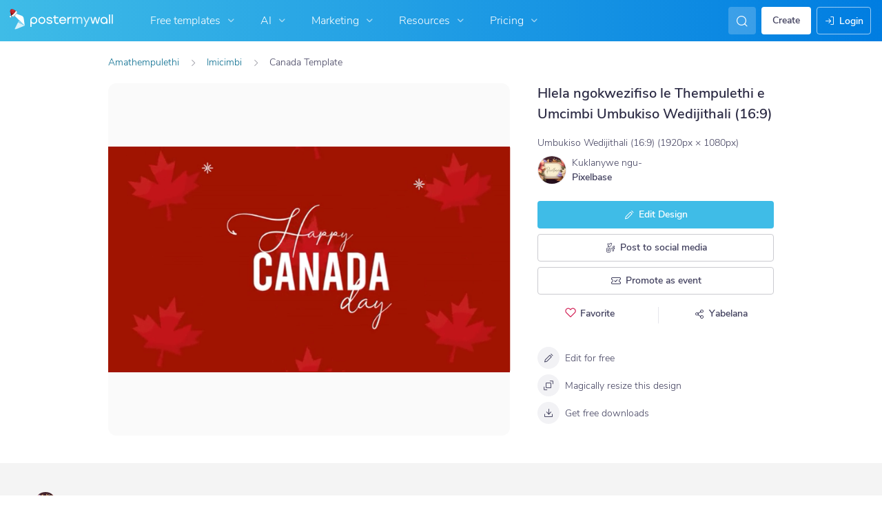

--- FILE ---
content_type: text/css; charset=UTF-8
request_url: https://zu.postermywall.com/index.php/asset/getFrontendCssEntry?bundleName=nav-search&_=1776
body_size: 666
content:
<link type="text/css" rel="stylesheet" href="https://d1csarkz8obe9u.cloudfront.net/builds/55418.48bf68d8cacad3762589.bundle.css"/>
<link type="text/css" rel="stylesheet" href="https://d1csarkz8obe9u.cloudfront.net/builds/nav-search.172939b7ba1d017c6bf3.bundle.css"/>


--- FILE ---
content_type: text/javascript
request_url: https://d1csarkz8obe9u.cloudfront.net/builds/poster-gallery-sizes.9b2eff2545b64686b526.bundle.js
body_size: 981
content:
"use strict";(self.webpackChunkpmw=self.webpackChunkpmw||[]).push([[2692],{2636:(s,e,i)=>{i.d(e,{B:()=>h});var t=i(61708),l=i(3071);const a=".js-show-display-subsizes",o=".js-grid-masonry:visible",n=".js-gallery-sidebar",r=$(".js-page-grid"),d=$(document);(0,l.F)();const c=PMW.posterGallery.isDynamicGalleryPage();function u(s){s.stopPropagation();const e=$(this).closest(".js-size-filter");if(!e.hasClass("-has-subsizes"))return;const i=e.attr("data-size-name"),t=$(".js-sizes-sidebar .js-size-filter").not(".-subsize"),l=$(".js-subsizes-container"),a=$(`.js-subsizes-container[data-parent-size-name=${i}]`),n=$(".js-sizes-sidebar"),d=$(".js-sizes-header-text"),c=e.find(".js-size-display-name").text(),u=$(o);if(e.hasClass("js-mobile-size-option")){var z;const s=$(`.js-display-subsize-panel-${i}`);return void(void 0!==(null===(z=PMW)||void 0===z||null===(z=z.posterGallery)||void 0===z?void 0:z.showMobileFiltersPanel)&&(PMW.posterGallery.showMobileFiltersPanel(s),b(e,s)))}t.removeClass("list-item-visible").addClass("hide-list-item"),l.removeClass("list-item-visible").addClass("hide-list-item"),a.removeClass("hide-list-item").addClass("list-item-visible"),n.addClass("-showing-subsizes"),d.text(c),f(u),function(){const s=$(".js-page-top-search-field"),e=s.is(":visible"),i=$(".js-sizes-sidebar"),t=i.offset().top,l=i.innerHeight();let a=window.scrollY-t;return e&&(a+=s.outerHeight()),a<l}()||PMW.util.smoothScrollTo(r),b(e,a)}function b(s,e){c&&(t.C.isChosenDisplaySizeActive(s)||e.find(".js-all-subsizes-option").find(".js-size-href").trigger({type:PMW.click,detail:{isClickManuallyTriggered:!0}}))}function z(){const s=$(".js-sizes-sidebar .js-size-filter").not(".-subsize"),e=$(".js-subsizes-container"),i=$(".js-sizes-sidebar"),t=$(".js-sizes-header-text");s.removeClass("hide-list-item").addClass("list-item-visible"),e.removeClass("list-item-visible").addClass("hide-list-item"),i.removeClass("-showing-subsizes"),t.text($(".sizes-header").attr("data-default-text")),$(o).masonry("layout")}function m(){const s=$(n);s.find(".sizes-header").toggleClass("-stuck",s.get(0).scrollTop>0)}$(function(){PMW.onClick(d,a,u),PMW.onClick(d,".js-close-subsizes-list",z),c&&PMW.unifiedGallery.initSidebarHeight(),$(n).on("scroll",PMW.debounce(m,20)),t.C.fromPageHtml().updateView(),function(){const s=$(".js-size-filter.-display-size-with-active-subsize").closest(".js-size-filter");s.hasClass("-subsize")||s.find(a).trigger(PMW.click)}()});const f=s=>{"1"===s.attr("data-is-masonry-loaded")?s.masonry("layout"):document.addEventListener("masonry-loaded",()=>{s.masonry("layout")},{once:!0})};function h(){r.find(".js-sidebar-container").toggleClass("-less-wide",PMW.util.isInGalleryDialog())}PMW.onClickSubsizesCloseButton=z},9874:(s,e,i)=>{i(2636)}},s=>{s.O(0,[42485],()=>s(s.s=9874)),s.O()}]);
//# sourceMappingURL=poster-gallery-sizes.9b2eff2545b64686b526.bundle.js.map

--- FILE ---
content_type: text/javascript
request_url: https://d1csarkz8obe9u.cloudfront.net/builds/nav-search.d3542656bebe665caf14.bundle.js
body_size: 954
content:
"use strict";(self.webpackChunkpmw=self.webpackChunkpmw||[]).push([[44354,70019],{6949:(e,r,n)=>{n(83877),n(96540);var t=n(45568),o=n(69795),i=n(74848);function a(){return(0,t.Y)(),null}(0,o.C)((0,i.jsx)(a,{}),"nav-search-app")},44354:(e,r,n)=>{n.d(r,{A:()=>l});var t=n(46942),o=n.n(t),i=n(96540),a=n(5556),s=n.n(a),c=n(36519),d=n(74848);s().string,s().bool,s().bool,s().bool,s().bool;const u=i.forwardRef(({bsPrefix:e,className:r,fluid:n=!1,rounded:t=!1,roundedCircle:i=!1,thumbnail:a=!1,...s},u)=>(e=(0,c.oU)(e,"img"),(0,d.jsx)("img",{ref:u,...s,className:o()(r,n&&`${e}-fluid`,t&&"rounded",i&&"rounded-circle",a&&`${e}-thumbnail`)})));u.displayName="Image";const l=u},45568:(e,r,n)=>{n.d(r,{Y:()=>o});var t=n(96540);const o=()=>{const[e,r]=(0,t.useState)(!1);return(0,t.useEffect)(()=>{window.PMW.initI18next(window.PMW.LANGUAGE,()=>{r(!0)}),window.PMW.initTracking()},[]),e}},65333:(e,r,n)=>{n.d(r,{A:()=>i});var t=n(96540);function o(e,r,n){return(r=function(e){var r=function(e){if("object"!=typeof e||!e)return e;var r=e[Symbol.toPrimitive];if(void 0!==r){var n=r.call(e,"string");if("object"!=typeof n)return n;throw new TypeError("@@toPrimitive must return a primitive value.")}return String(e)}(e);return"symbol"==typeof r?r:r+""}(r))in e?Object.defineProperty(e,r,{value:n,enumerable:!0,configurable:!0,writable:!0}):e[r]=n,e}class i extends t.Component{constructor(...e){super(...e),o(this,"componentDidCatch",(e,r)=>{console.error(e,r)}),o(this,"render",()=>this.props.children)}}},69795:(e,r,n)=>{n.d(r,{C:()=>a});var t=n(5338),o=n(33829),i=n(93347);function a(e,r=(0,o.A)()){window.PMW.isReactAppLoaded&&!(0,i.KV)()&&console.error("developer error: an instance of <App /> already exists on this page. Please make sure only one React app is rendered per page.");const n=document.createElement("div");n.setAttribute("id",r),document.body.appendChild(n);const a=document.getElementById(r);a?(0,t.createRoot)(a).render(e):console.error(`Root element with ID '${r}' not found.`)}}},e=>{e.O(0,[79524,13411,95502,55418,42485,83877],()=>e(e.s=6949)),e.O()}]);
//# sourceMappingURL=nav-search.d3542656bebe665caf14.bundle.js.map